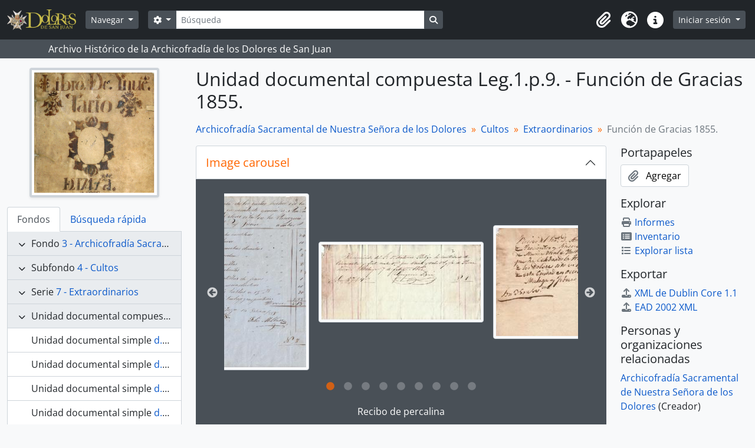

--- FILE ---
content_type: text/html; charset=utf-8
request_url: https://archivodoloresdesanjuan.com/index.php/funcion-de-gracias-1855
body_size: 11953
content:
<!DOCTYPE html>
<html lang="es" dir="ltr">
  <head>
    <meta charset="utf-8">
    <meta name="viewport" content="width=device-width, initial-scale=1">
    <title>Función de Gracias 1855. - Bienvenidos al Archivo Histórico de la Archicofradía de los Dolores de San Juan</title>
        <link rel="shortcut icon" href="/favicon.ico">
    <script defer src="/dist/js/vendor.bundle.1697f26639ee588df9ee.js"></script><script defer src="/dist/js/arDominionB5Plugin.bundle.0ac68e6c1a63c312687f.js"></script><link href="/dist/css/arDominionB5Plugin.bundle.33b8488ae3d60e127786.css" rel="stylesheet">
      </head>
  <body class="d-flex flex-column min-vh-100 sfIsadPlugin index">
        <div class="visually-hidden-focusable p-3 border-bottom">
  <a class="btn btn-sm btn-secondary" href="#main-column">
    Skip to main content  </a>
</div>
    



<header id="top-bar" class="navbar navbar-expand-lg navbar-dark bg-dark" role="navigation" aria-label="Main navigation">
  <div class="container-fluid">
          <a class="navbar-brand d-flex flex-wrap flex-lg-nowrap align-items-center py-0 me-0" href="/index.php/" title="Inicio" rel="home">
                  <img alt="AtoM logo" class="d-inline-block my-2 me-3" height="35" src="/plugins/arDominionB5Plugin/images/logo.png" />                      </a>
        <button class="navbar-toggler atom-btn-secondary my-2 me-1 px-1" type="button" data-bs-toggle="collapse" data-bs-target="#navbar-content" aria-controls="navbar-content" aria-expanded="false">
      <i 
        class="fas fa-2x fa-fw fa-bars" 
        data-bs-toggle="tooltip"
        data-bs-placement="bottom"
        title="Toggle navigation"
        aria-hidden="true">
      </i>
      <span class="visually-hidden">Toggle navigation</span>
    </button>
    <div class="collapse navbar-collapse flex-wrap justify-content-end me-1" id="navbar-content">
      <div class="d-flex flex-wrap flex-lg-nowrap flex-grow-1">
        <div class="dropdown my-2 me-3">
  <button class="btn btn-sm atom-btn-secondary dropdown-toggle" type="button" id="browse-menu" data-bs-toggle="dropdown" aria-expanded="false">
    Navegar  </button>
  <ul class="dropdown-menu mt-2" aria-labelledby="browse-menu">
    <li>
      <h6 class="dropdown-header">
        Navegar      </h6>
    </li>
                  <li id="node_browseInformationObjects">
          <a class="dropdown-item" href="/index.php/informationobject/browse" title="Descripción archivística">Descripción archivística</a>        </li>
                        <li id="node_browseActors">
          <a class="dropdown-item" href="/index.php/actor/browse" title="Registro de autoridad">Registro de autoridad</a>        </li>
                        <li id="node_browseRepositories">
          <a class="dropdown-item" href="/index.php/repository/browse" title="Instituciones archivísticas">Instituciones archivísticas</a>        </li>
                        <li id="node_browseFunctions">
          <a class="dropdown-item" href="/index.php/function/browse" title="Funciones">Funciones</a>        </li>
                        <li id="node_browseSubjects">
          <a class="dropdown-item" href="/index.php/taxonomy/index/id/35" title="Materias">Materias</a>        </li>
                        <li id="node_browsePlaces">
          <a class="dropdown-item" href="/index.php/taxonomy/index/id/42" title="Lugares">Lugares</a>        </li>
                        <li id="node_browseDigitalObjects">
          <a class="dropdown-item" href="/index.php/informationobject/browse?view=card&amp;onlyMedia=1&amp;topLod=0" title="Objetos digitales">Objetos digitales</a>        </li>
            </ul>
</div>
        <form
  id="search-box"
  class="d-flex flex-grow-1 my-2"
  role="search"
  action="/index.php/informationobject/browse">
  <h2 class="visually-hidden">Búsqueda</h2>
  <input type="hidden" name="topLod" value="0">
  <input type="hidden" name="sort" value="relevance">
  <div class="input-group flex-nowrap">
    <button
      id="search-box-options"
      class="btn btn-sm atom-btn-secondary dropdown-toggle"
      type="button"
      data-bs-toggle="dropdown"
      data-bs-auto-close="outside"
      aria-expanded="false">
      <i class="fas fa-cog" aria-hidden="true"></i>
      <span class="visually-hidden">Search options</span>
    </button>
    <div class="dropdown-menu mt-2" aria-labelledby="search-box-options">
              <div class="px-3 py-2">
          <div class="form-check">
            <input
              class="form-check-input"
              type="radio"
              name="repos"
              id="search-realm-global"
              checked
              value>
            <label class="form-check-label" for="search-realm-global">
              Búsqueda global            </label>
          </div>
                      <div class="form-check">
              <input
                class="form-check-input"
                type="radio"
                name="repos"
                id="search-realm-repo"
                value="444">
              <label class="form-check-label" for="search-realm-repo">
                Busca <span>Archivo Histórico de la Archicofradía de los Dolores de San Juan</span>              </label>
            </div>
                            </div>
        <div class="dropdown-divider"></div>
            <a class="dropdown-item" href="/index.php/informationobject/browse?showAdvanced=1&topLod=0">
        Búsqueda avanzada      </a>
    </div>
    <input
      id="search-box-input"
      class="form-control form-control-sm dropdown-toggle"
      type="search"
      name="query"
      autocomplete="off"
      value=""
      placeholder="Búsqueda"
      data-url="/index.php/search/autocomplete"
      data-bs-toggle="dropdown"
      aria-label="Búsqueda"
      aria-expanded="false">
    <ul id="search-box-results" class="dropdown-menu mt-2" aria-labelledby="search-box-input"></ul>
    <button class="btn btn-sm atom-btn-secondary" type="submit">
      <i class="fas fa-search" aria-hidden="true"></i>
      <span class="visually-hidden">Search in browse page</span>
    </button>
  </div>
</form>
      </div>
      <div class="d-flex flex-nowrap flex-column flex-lg-row align-items-strech align-items-lg-center">
        <ul class="navbar-nav mx-lg-2">
                    <li class="nav-item dropdown d-flex flex-column">
  <a
    class="nav-link dropdown-toggle d-flex align-items-center p-0"
    href="#"
    id="clipboard-menu"
    role="button"
    data-bs-toggle="dropdown"
    aria-expanded="false"
    data-total-count-label="registros añadidos"
    data-alert-close="Cerrar"
    data-load-alert-message="There was an error loading the clipboard content."
    data-export-alert-message="The clipboard is empty for this entity type."
    data-export-check-url="/index.php/clipboard/exportCheck"
    data-delete-alert-message="Nota: los elementos del portapapeles no seleccionados en esta página se eliminarán del portapapeles cuando se actualice la página. Puede volver a seleccionarlos ahora o recargar la página para eliminarlos por completo. El uso de los botones de ordenación o de vista previa de impresión también provocará una recarga de la página - así que ¡se perderá todo lo que no esté seleccionado en ese momento!">
    <i
      class="fas fa-2x fa-fw fa-paperclip px-0 px-lg-2 py-2"
      data-bs-toggle="tooltip"
      data-bs-placement="bottom"
      data-bs-custom-class="d-none d-lg-block"
      title="Portapapeles"
      aria-hidden="true">
    </i>
    <span class="d-lg-none mx-1" aria-hidden="true">
      Portapapeles    </span>
    <span class="visually-hidden">
      Portapapeles    </span>
  </a>
  <ul class="dropdown-menu dropdown-menu-end mb-2" aria-labelledby="clipboard-menu">
    <li>
      <h6 class="dropdown-header">
        Portapapeles      </h6>
    </li>
    <li class="text-muted text-nowrap px-3 pb-2">
      <span
        id="counts-block"
        data-information-object-label="Descripción archivística"
        data-actor-object-label="Registro de autoridad"
        data-repository-object-label="Institución archivística">
      </span>
    </li>
                  <li id="node_clearClipboard">
          <a class="dropdown-item" href="/index.php/" title="Borrar selección">Borrar selección</a>        </li>
                        <li id="node_goToClipboard">
          <a class="dropdown-item" href="/index.php/clipboard/view" title="Ir al portapapeles">Ir al portapapeles</a>        </li>
                        <li id="node_loadClipboard">
          <a class="dropdown-item" href="/index.php/clipboard/load" title="Load clipboard">Load clipboard</a>        </li>
                        <li id="node_saveClipboard">
          <a class="dropdown-item" href="/index.php/clipboard/save" title="Save clipboard">Save clipboard</a>        </li>
            </ul>
</li>
                      <li class="nav-item dropdown d-flex flex-column">
  <a
    class="nav-link dropdown-toggle d-flex align-items-center p-0"
    href="#"
    id="language-menu"
    role="button"
    data-bs-toggle="dropdown"
    aria-expanded="false">
    <i
      class="fas fa-2x fa-fw fa-globe-europe px-0 px-lg-2 py-2"
      data-bs-toggle="tooltip"
      data-bs-placement="bottom"
      data-bs-custom-class="d-none d-lg-block"
      title="Idioma"
      aria-hidden="true">
    </i>
    <span class="d-lg-none mx-1" aria-hidden="true">
      Idioma    </span>
    <span class="visually-hidden">
      Idioma    </span>  
  </a>
  <ul class="dropdown-menu dropdown-menu-end mb-2" aria-labelledby="language-menu">
    <li>
      <h6 class="dropdown-header">
        Idioma      </h6>
    </li>
          <li>
        <a class="dropdown-item" href="/index.php/funcion-de-gracias-1855;isad?sf_culture=en" title="English">English</a>      </li>
          <li>
        <a class="dropdown-item" href="/index.php/funcion-de-gracias-1855;isad?sf_culture=fr" title="Français">Français</a>      </li>
          <li>
        <a class="dropdown-item" href="/index.php/funcion-de-gracias-1855;isad?sf_culture=es" title="Español">Español</a>      </li>
          <li>
        <a class="dropdown-item" href="/index.php/funcion-de-gracias-1855;isad?sf_culture=nl" title="Nederlands">Nederlands</a>      </li>
          <li>
        <a class="dropdown-item" href="/index.php/funcion-de-gracias-1855;isad?sf_culture=pt" title="Português">Português</a>      </li>
      </ul>
</li>
                    <li class="nav-item dropdown d-flex flex-column">
  <a
    class="nav-link dropdown-toggle d-flex align-items-center p-0"
    href="#"
    id="quick-links-menu"
    role="button"
    data-bs-toggle="dropdown"
    aria-expanded="false">
    <i
      class="fas fa-2x fa-fw fa-info-circle px-0 px-lg-2 py-2"
      data-bs-toggle="tooltip"
      data-bs-placement="bottom"
      data-bs-custom-class="d-none d-lg-block"
      title="Enlaces rápidos"
      aria-hidden="true">
    </i>
    <span class="d-lg-none mx-1" aria-hidden="true">
      Enlaces rápidos    </span> 
    <span class="visually-hidden">
      Enlaces rápidos    </span>
  </a>
  <ul class="dropdown-menu dropdown-menu-end mb-2" aria-labelledby="quick-links-menu">
    <li>
      <h6 class="dropdown-header">
        Enlaces rápidos      </h6>
    </li>
                  <li id="node_home">
          <a class="dropdown-item" href="/index.php/" title="Inicio">Inicio</a>        </li>
                        <li id="node_about">
          <a class="dropdown-item" href="/index.php/about" title="Acerca">Acerca</a>        </li>
                        <li id="node_privacy">
          <a class="dropdown-item" href="/index.php/privacy" title="Privacy Policy">Privacy Policy</a>        </li>
                        <li id="node_help">
          <a class="dropdown-item" href="http://docs.accesstomemory.org/" title="Ayuda">Ayuda</a>        </li>
                                          </ul>
</li>
        </ul>
              <div class="dropdown my-2">
    <button class="btn btn-sm atom-btn-secondary dropdown-toggle" type="button" id="user-menu" data-bs-toggle="dropdown" data-bs-auto-close="outside" aria-expanded="false">
      Iniciar sesión    </button>
    <div class="dropdown-menu dropdown-menu-lg-end mt-2" aria-labelledby="user-menu">
      <div>
        <h6 class="dropdown-header">
          ¿Estás registrado?        </h6>
      </div>
      <form class="mx-3 my-2" action="/index.php/user/login" method="post">        <input type="hidden" name="_csrf_token" value="a37b35d6b6e3cd3607c7123f8d0bebc9" id="csrf_token" /><input type="hidden" name="next" value="https://archivodoloresdesanjuan.com/index.php/funcion-de-gracias-1855" id="next" />        <div class="mb-3"><label class="form-label" for="email">Correo electrónico<span aria-hidden="true" class="text-primary ms-1"><strong>*</strong></span><span class="visually-hidden">This field is required.</span></label><input type="text" name="email" class="form-control-sm form-control" id="email" /></div>        <div class="mb-3"><label class="form-label" for="password">Contraseña<span aria-hidden="true" class="text-primary ms-1"><strong>*</strong></span><span class="visually-hidden">This field is required.</span></label><input type="password" name="password" class="form-control-sm form-control" autocomplete="off" id="password" /></div>        <button class="btn btn-sm atom-btn-secondary" type="submit">
          Iniciar sesión        </button>
      </form>
    </div>
  </div>
      </div>
    </div>
  </div>
</header>

  <div class="bg-secondary text-white">
    <div class="container-xl py-1">
      Archivo Histórico de la Archicofradía de los Dolores de San Juan    </div>
  </div>
    
<div id="wrapper" class="container-xxl pt-3 flex-grow-1">
            <div class="row">
    <div id="sidebar" class="col-md-3">
          
  <div class="repository-logo mb-3 mx-auto">
    <a class="text-decoration-none" href="/index.php/archivo-historico-de-la-archicofradia-de-los-dolores-de-san-juan">
      <img alt="Ir a Archivo Histórico de la Archicofradía de los Dolores de San Juan" class="img-fluid img-thumbnail border-4 shadow-sm bg-white" src="/uploads/r/archivo-historico-de-la-archicofradia-de-los-dolores-de-san-juan/conf/logo.png" />    </a>
  </div>

<ul class="nav nav-tabs border-0" id="treeview-menu" role="tablist">

      <li class="nav-item" role="presentation">
      <button
        class="nav-link active"
        id="treeview-tab"
        data-bs-toggle="tab"
        data-bs-target="#treeview"
        type="button"
        role="tab"
        aria-controls="treeview"
        aria-selected="true">
        Fondos      </button>
    </li>
  
  <li class="nav-item" role="presentation">
    <button
        class="nav-link"
        id="treeview-search-tab"
        data-bs-toggle="tab"
        data-bs-target="#treeview-search"
        type="button"
        role="tab"
        aria-controls="treeview-search"
        aria-selected="false">
        Búsqueda rápida      </button>
  </li>

</ul>

<div class="tab-content mb-3" id="treeview-content">

      <div class="tab-pane fade show active" id="treeview" role="tabpanel" aria-labelledby="treeview-tab" data-current-id="11736" data-sortable="false">

      <ul class="list-group rounded-0">

                                        
          <li class="list-group-item ancestor root" data-xhr-location="/index.php/archicofradia-sacramental-de-nuestra-senora-de-los-dolores/informationobject/treeView" data-content="Archicofradía Sacramental de Nuestra Señora de los Dolores"><i class="arrow" aria-hidden="true"></i><span class="text text-truncate"><span class="me-1 text-dark">Fondo</span><a title="" href="/index.php/archicofradia-sacramental-de-nuestra-senora-de-los-dolores">3&nbsp;-&nbsp;Archicofradía Sacramental de Nuestra Señora de los Dolores</a></span></li>                  
          <li class="list-group-item ancestor" data-xhr-location="/index.php/cultos/informationobject/treeView" data-content="Cultos"><i class="arrow" aria-hidden="true"></i><span class="text text-truncate"><span class="me-1 text-dark">Subfondo</span><a title="" href="/index.php/cultos">4&nbsp;-&nbsp;Cultos</a></span></li>                  
          <li class="list-group-item ancestor" data-xhr-location="/index.php/extraordinarios/informationobject/treeView" data-content="Extraordinarios"><i class="arrow" aria-hidden="true"></i><span class="text text-truncate"><span class="me-1 text-dark">Serie</span><a title="" href="/index.php/extraordinarios">7&nbsp;-&nbsp;Extraordinarios</a></span></li>        
        
        <li class="list-group-item ancestor active" data-xhr-location="/index.php/funcion-de-gracias-1855/informationobject/treeView" data-content="Función de Gracias 1855."><i class="arrow" aria-hidden="true"></i><span class="text text-truncate"><span class="me-1 text-dark">Unidad documental compuesta</span><a title="" href="/index.php/funcion-de-gracias-1855">Leg.1.p.9.&nbsp;-&nbsp;Función de Gracias 1855.</a></span></li>
        
                      <li class="list-group-item" data-xhr-location="/index.php/image02-9/informationobject/treeView" data-content="Recibo de percalina"><span class="text text-truncate"><span class="me-1 text-dark">Unidad documental simple</span><a title="" href="/index.php/image02-9">d.02&nbsp;-&nbsp;Recibo de percalina</a></span></li>                      <li class="list-group-item" data-xhr-location="/index.php/image04-9/informationobject/treeView" data-content="Recibo por las voces y música que cantaron en la función de acción de gracias."><span class="text text-truncate"><span class="me-1 text-dark">Unidad documental simple</span><a title="" href="/index.php/image04-9">d.04&nbsp;-&nbsp;Recibo por las voces y música que cantaron en la función de acción de gracias.</a></span></li>                      <li class="list-group-item" data-xhr-location="/index.php/image01-9/informationobject/treeView" data-content="Cuenta de los gastos hechos por la hermandad en la función de acción de gracias a Ntra. Sra. de los Doloresel día 2 de febrero de 1855"><span class="text text-truncate"><span class="me-1 text-dark">Unidad documental simple</span><a title="" href="/index.php/image01-9">d.01&nbsp;-&nbsp;Cuenta de los gastos hechos por la hermandad en la función de acción de gracias a Ntra. Sra. de los Doloresel día 2 de febrero de 1855</a></span></li>                      <li class="list-group-item" data-xhr-location="/index.php/image03-9/informationobject/treeView" data-content="Salida de almacén por cera esteárica"><span class="text text-truncate"><span class="me-1 text-dark">Unidad documental simple</span><a title="" href="/index.php/image03-9">d.03&nbsp;-&nbsp;Salida de almacén por cera esteárica</a></span></li>                      <li class="list-group-item" data-xhr-location="/index.php/image05-9/informationobject/treeView" data-content="Cuenta de la cera consumida en la función de acción de gracias."><span class="text text-truncate"><span class="me-1 text-dark">Unidad documental simple</span><a title="" href="/index.php/image05-9">d.05&nbsp;-&nbsp;Cuenta de la cera consumida en la función de acción de gracias.</a></span></li>          
                                <li class="list-group-item more" data-xhr-location="/index.php/image05-9/informationobject/treeView" data-content=""><span class="text text-truncate"><a href="#">4 más...</a></span></li>          
        
      </ul>

    </div>
  
  <div class="tab-pane fade" id="treeview-search" role="tabpanel" aria-labelledby="treeview-search-tab">

    <form method="get" role="search" class="p-2 bg-white border" action="/index.php/search?collection=11580" data-not-found="No se han encontrado resultados.">
      <div class="input-group">
        <input type="text" name="query" class="form-control" aria-label="Search hierarchy" placeholder="Search hierarchy" aria-describedby="treeview-search-submit-button" required>
        <button class="btn atom-btn-white" type="submit" id="treeview-search-submit-button">
          <i aria-hidden="true" class="fas fa-search"></i>
          <span class="visually-hidden">Búsqueda</span>
        </button>
      </div>
    </form>

  </div>

</div>

    </div>
    <div id="main-column" role="main" class="col-md-9">
      
  <h1>Unidad documental compuesta Leg.1.p.9. - Función de Gracias 1855.</h1>

  
      <nav aria-label="breadcrumb" id="breadcrumb">
  <ol class="breadcrumb">
                                      <li class="breadcrumb-item">
            <a href="/index.php/archicofradia-sacramental-de-nuestra-senora-de-los-dolores" title="Archicofradía Sacramental de Nuestra Señora de los Dolores">Archicofradía Sacramental de Nuestra Señora de los Dolores</a>          </li>
                                          <li class="breadcrumb-item">
            <a href="/index.php/cultos" title="Cultos">Cultos</a>          </li>
                                          <li class="breadcrumb-item">
            <a href="/index.php/extraordinarios" title="Extraordinarios">Extraordinarios</a>          </li>
                                          <li class="breadcrumb-item active" aria-current="page">
            Función de Gracias 1855.          </li>
                    </ol>
</nav>
  
  
      <div class="row">
        <div class="col-md-9">
          
  <div
  class="accordion"
  id="atom-digital-object-carousel"
  data-carousel-instructions-text-text-link="Clicking this description title link will open the description view page for this digital object. Advancing the carousel above will update this title text."
  data-carousel-instructions-text-image-link="Changing the current slide of this carousel will change the description title displayed in the following carousel. Clicking any image in this carousel will open the related description view page."
  data-carousel-next-arrow-button-text="Siguiente"
  data-carousel-prev-arrow-button-text="Previa"
  data-carousel-images-region-label="Archival description images carousel"
  data-carousel-title-region-label="Archival description title link">
  <div class="accordion-item border-0">
    <h2 class="accordion-header rounded-0 rounded-top border border-bottom-0" id="heading-carousel">
      <button class="accordion-button rounded-0 rounded-top text-primary" type="button" data-bs-toggle="collapse" data-bs-target="#collapse-carousel" aria-expanded="true" aria-controls="collapse-carousel">
        <span>Image carousel</span>
      </button>
    </h2>
    <div id="collapse-carousel" class="accordion-collapse collapse show" aria-labelledby="heading-carousel">
      <div class="accordion-body bg-secondary px-5 pt-4 pb-3">
        <div id="atom-slider-images" class="mb-0">
                      <a title="Recibo de percalina" href="/index.php/image02-9">
              <img class="img-thumbnail mx-2" longdesc="/index.php/image02-9" alt="Recibo de percalina" src="/uploads/r/archivo-historico-de-la-archicofradia-de-los-dolores-de-san-juan/d/7/9/d795cc28c0bdada2859a087b0f9a1502764902e097599276c39a7a0fa4d74baa/D02_142.jpg" />            </a>
                      <a title="Recibo por las voces y música que cantaron en la función de acción de gracias." href="/index.php/image04-9">
              <img class="img-thumbnail mx-2" longdesc="/index.php/image04-9" alt="Recibo por las voces y música que cantaron en la función de acción de gracias." src="/uploads/r/archivo-historico-de-la-archicofradia-de-los-dolores-de-san-juan/d/f/2/df214595df1f5ee176e8e5d7b82694796b12a3d2844e2df629589396c2fac1dc/D04_142.jpg" />            </a>
                      <a title="Cuenta de los gastos hechos por la hermandad en la función de acción de gracias a Ntra. Sra. de los Doloresel día 2 de febrero de 1855" href="/index.php/image01-9">
              <img class="img-thumbnail mx-2" longdesc="/index.php/image01-9" alt="Cuenta de los gastos hechos por la hermandad en la función de acción de gracias a Ntra. Sra. de los Doloresel día 2 de febrero de 1855" src="/uploads/r/archivo-historico-de-la-archicofradia-de-los-dolores-de-san-juan/f/2/8/f2873f6e51eb89e484e1861f8d983a4ac234f752f1b5aeabcc92b73d7f6cfabb/D01_142.jpg" />            </a>
                      <a title="Salida de almacén por cera esteárica" href="/index.php/image03-9">
              <img class="img-thumbnail mx-2" longdesc="/index.php/image03-9" alt="Salida de almacén por cera esteárica" src="/uploads/r/archivo-historico-de-la-archicofradia-de-los-dolores-de-san-juan/7/3/f/73f49b51f8cc14ebc34f8985eecd7a06787647a51131ab25c8aa83bff5af586e/D03_142.jpg" />            </a>
                      <a title="Cuenta de la cera consumida en la función de acción de gracias." href="/index.php/image05-9">
              <img class="img-thumbnail mx-2" longdesc="/index.php/image05-9" alt="Cuenta de la cera consumida en la función de acción de gracias." src="/uploads/r/archivo-historico-de-la-archicofradia-de-los-dolores-de-san-juan/1/4/8/148275dfbef42ad04d844ac65370a84513106963ae36377c8e949a184413f8b9/D05_142.jpg" />            </a>
                      <a title="Recibo por alquiler de blandones" href="/index.php/image06-9">
              <img class="img-thumbnail mx-2" longdesc="/index.php/image06-9" alt="Recibo por alquiler de blandones" src="/uploads/r/archivo-historico-de-la-archicofradia-de-los-dolores-de-san-juan/6/b/4/6b40cdcf91bf6eaf5da6f9b670d561e183b8f126a606f6253ef87f3eb7d16a33/D06_142.jpg" />            </a>
                      <a title="Recibo por dulces y bizcochos" href="/index.php/image07-9">
              <img class="img-thumbnail mx-2" longdesc="/index.php/image07-9" alt="Recibo por dulces y bizcochos" src="/uploads/r/archivo-historico-de-la-archicofradia-de-los-dolores-de-san-juan/4/2/6/426009003940d6094a2af53a2ec79eaf0b94acbd6fd1d9561a19a8cf512c572f/D07_142.jpg" />            </a>
                      <a title="Recibo por cuatro tablas" href="/index.php/image08-9">
              <img class="img-thumbnail mx-2" longdesc="/index.php/image08-9" alt="Recibo por cuatro tablas" src="/uploads/r/archivo-historico-de-la-archicofradia-de-los-dolores-de-san-juan/f/9/e/f9e146f8d4a66a8ccfada4e9d001cf5db3dd249403ef74f53f0fcfbc7d9abc4f/D08_142.jpg" />            </a>
                      <a title="Cuenta de los gastos hechos en la función de acción de gracias a Nuestra Señora de los Dolores" href="/index.php/image09-9">
              <img class="img-thumbnail mx-2" longdesc="/index.php/image09-9" alt="Cuenta de los gastos hechos en la función de acción de gracias a Nuestra Señora de los Dolores" src="/uploads/r/archivo-historico-de-la-archicofradia-de-los-dolores-de-san-juan/b/5/8/b58db9fcd1ca5a0a8ed4d7d9346d1010767020acc6d9df20733d9a81999ec881/D09_142.jpg" />            </a>
                  </div>

        <div id="atom-slider-title">
                      <a href="/index.php/image02-9" class="text-white text-center mt-2 mb-1">
              Recibo de percalina            </a>
                      <a href="/index.php/image04-9" class="text-white text-center mt-2 mb-1">
              Recibo por las voces y música que cantaron en la función de acción de gracias.            </a>
                      <a href="/index.php/image01-9" class="text-white text-center mt-2 mb-1">
              Cuenta de los gastos hechos por la hermandad en la función de acción de gracias a Ntra. Sra. de los Doloresel día 2 de febrero de 1855            </a>
                      <a href="/index.php/image03-9" class="text-white text-center mt-2 mb-1">
              Salida de almacén por cera esteárica            </a>
                      <a href="/index.php/image05-9" class="text-white text-center mt-2 mb-1">
              Cuenta de la cera consumida en la función de acción de gracias.            </a>
                      <a href="/index.php/image06-9" class="text-white text-center mt-2 mb-1">
              Recibo por alquiler de blandones            </a>
                      <a href="/index.php/image07-9" class="text-white text-center mt-2 mb-1">
              Recibo por dulces y bizcochos            </a>
                      <a href="/index.php/image08-9" class="text-white text-center mt-2 mb-1">
              Recibo por cuatro tablas            </a>
                      <a href="/index.php/image09-9" class="text-white text-center mt-2 mb-1">
              Cuenta de los gastos hechos en la función de acción de gracias a Nuestra Señora de los Dolores            </a>
                  </div>

              </div>
    </div>
  </div>
</div>

                      <div id="content">
              






<section id="identityArea" class="border-bottom">

      <h2 class="h5 mb-0 atom-section-header"><div class="d-flex p-3 border-bottom text-primary">Área de identidad</div></h2>  
  <div class="field text-break row g-0"><h3 class="h6 lh-base m-0 text-muted col-3 border-end text-end p-2">Código de referencia</h3><div class="col-9 p-2">ES ES29067 AASNSD 3-4-7-Leg.1.p.9.</div></div>
  <div class="field text-break row g-0"><h3 class="h6 lh-base m-0 text-muted col-3 border-end text-end p-2">Título</h3><div class="col-9 p-2">Función de Gracias 1855.</div></div>
  <div class="field row g-0">
    <h3 class="h6 lh-base m-0 text-muted col-3 border-end text-end p-2">Fecha(s)</h3>    <div class="creationDates col-9 p-2">
      <ul class="m-0 ms-1 ps-3">
                  <li>
            1855 (Creación)
          </li>
              </ul>
    </div>
  </div>

  <div class="field text-break row g-0"><h3 class="h6 lh-base m-0 text-muted col-3 border-end text-end p-2">Nivel de descripción</h3><div class="col-9 p-2">Unidad documental compuesta</div></div>
  <div class="field text-break row g-0"><h3 class="h6 lh-base m-0 text-muted col-3 border-end text-end p-2">Volumen y soporte</h3><div class="col-9 p-2"><p>1 carpeta [doble folio] con 9 hojas [en cuarto]</p></div></div></section> <!-- /section#identityArea -->

<section id="contextArea" class="border-bottom">

      <h2 class="h5 mb-0 atom-section-header"><div class="d-flex p-3 border-bottom text-primary">Área de contexto</div></h2>  
  <div class="creatorHistories">
          <div class="field row g-0">
      <h3 class="h6 lh-base m-0 text-muted col-3 border-end text-end p-2">Nombre del productor</h3>      <div class="col-9 p-2">

        <div class="creator">
                      <a href="/index.php/archicofradia-sacramental-de-nuestra-senora-de-los-dolores-2" title="Archicofradía Sacramental de Nuestra Señora de los Dolores">Archicofradía Sacramental de Nuestra Señora de los Dolores</a>                  </div>

        
                  <div class="field row g-0">
                                                  <div class="field text-break d-flex flex-wrap"><h4 class="h6 lh-base m-0 text-muted me-2">Historia administrativa</h4><div><p>La política ilustrada de finales del siglo XVIII marca un período muy difícil en la vida de las cofradías. La Real Pragmática del Conde de Aranda de 1783, o la llamada “Desamortización de Godoy” de 1788, fiscalizan a las Hermandades, reduciendo su número, enajenando sus bienes y supervisando sus estatutos. Esta situación provoca, después de un largo pleito ante la Real Chancillería de Granada, la agregación en 1801 de la Hermandad de los Dolores a la Archicofradía Sacramental de San Juan, acontecimiento que paradójicamente, fue sin duda afortunado para ambas corporaciones. Las nuevas leyes también prohíben las inhumaciones en el interior de los templos y la Archicofradía adquiere un panteón en el nuevo cementerio de San Miguel para poder seguir asistiendo de entierro a sus hermanos.<br/>La Guerra de la Independencia y las Desamortizaciones suponen una considerable pérdida del patrimonio de la iglesia y de las Cofradías, y provocan una gran transformación de la trama urbana, al desaparecer la Málaga conventual. En estos difíciles años la Archicofradía hace su última Estación de Penitencia en la S.I.C.B. en 1867, limitando desde entonces sus cultos al interior de la parroquia, decisión reflejada por escrito en las Reglas de 1897.<br/>Una época dorada de las cofradías, en el primer tercio del siglo XX, se verá truncada con la quema de iglesias y conventos de mayo de 1931, y más tarde en 1936, sucesos en los que desaparece la imagen de Nuestra Señora y buena parte del Patrimonio de la Hermandad. Afortunadamente se salvan el Archivo, uno de los conjuntos documentales más importantes del patrimonio cofrade de Andalucía, y algunos enseres. Pero lo más significativo es que la corporación logró sobreponerse a tan graves sucesos, continuó con sus cultos organizando los Septenarios, se consiguió una nueva imagen, donada por D. Antonio Pons en 1941, e incluso se adquirió un nuevo retablo para la capilla. Gracias a hermanos como D. Alfonso Soria Álvarez y D. Carlos Rubio Goux, la Archicofradía continuaba en funcionamiento en 1977, solo once años faltaban para conmemorar cinco siglos de existencia.<br/>En mayo de 1977 un grupo de jóvenes solicitaron su ingreso en la Archicofradía, compuesta entonces por las familias de D. Alfonso Soria y D. Carlos Rubio, con ellos se produce una auténtica revitalización de la corporación acometiendo la reforma de los estatutos y restituyendo el culto público. El 24 de marzo de 1978 la Archicofradía de Nª.Sª. de los Dolores volvía a salir en procesión y dos meses después era admitida en el seno de la Agrupación de Cofradías de Málaga. La corporación vivirá momentos muy intensos como la reforma de Estatutos de 1984 por la que se incorpora la advocación del Santísimo Cristo de la Redención. La imagen del Cristo, realizada por Juan Manuel Miñarro, saldrá en procesión por primera vez en 1988, fecha en la que también se recupera para la Hermandad la Estación de Penitencia en la Catedral.<br/>La actividad de la Archicofradía con respecto a la Parroquia seguirá siendo muy intensa tanto en lo referente a la conservación del templo, restaurando en 1997 la Capilla Sacramental, en la que se entroniza al Cristo de la Redención, y en 1998 la Capilla y el retablo de Nª.Sª. de los Dolores; como en la atención a los más desfavorecidos, creando la Bolsa de Caridad y participando muy activamente en la fundación de Caritas Parroquial; como con respecto a los cultos, los dedicados a Nª.Sª. de los Dolores, al Cristo de la Redención, y a Jesús Sacramentado, que se desarrolla a lo largo de todo el año.</p></div></div>          </div>
        
      </div>
    </div>
        </div>

  <div class="relatedFunctions">
      </div>

  <div class="repository">
    <div class="field text-break row g-0"><h3 class="h6 lh-base m-0 text-muted col-3 border-end text-end p-2">Institución archivística</h3><div class="col-9 p-2"><a title="Heredado desde Archicofradía Sacramental de Nuestra Señora de los Dolores" href="/index.php/archivo-historico-de-la-archicofradia-de-los-dolores-de-san-juan">Archivo Histórico de la Archicofradía de los Dolores de San Juan</a></div></div>  </div>

      <div class="field text-break row g-0"><h3 class="h6 lh-base m-0 text-muted col-3 border-end text-end p-2">Historia archivística</h3><div class="col-9 p-2"></div></div>  
      <div class="field text-break row g-0"><h3 class="h6 lh-base m-0 text-muted col-3 border-end text-end p-2">Origen del ingreso o transferencia</h3><div class="col-9 p-2"></div></div>  
</section> <!-- /section#contextArea -->

<section id="contentAndStructureArea" class="border-bottom">

      <h2 class="h5 mb-0 atom-section-header"><div class="d-flex p-3 border-bottom text-primary">Área de contenido y estructura</div></h2>  
  <div class="field text-break row g-0"><h3 class="h6 lh-base m-0 text-muted col-3 border-end text-end p-2">Alcance y contenido</h3><div class="col-9 p-2"><p>Tras la epidemia de cólera morbo que sufre la ciudad de Málaga en 1855, la Archicofradía organiza una función de acción de gracias a la Virgen en el mes de febrero al no haberse contagiado ningún hermano.<br/>Hay una gran meticulosidad en archivar las cuentas de los sucesivos Septenarios, así como para esta función de acción de gracias. En este legajo, desconocemos el criterio por el qué se encontraban foliados a lápiz pero en sentido contrario a las fechas,  los sucesivos cuadernillos correspondientes a los años 1846 a 1871.<br/>En la anterior catalogación del archivo, las antiguas signaturas se escribieron a bolígrafo sobre los documentos originales. Se pierde la numeración en los recibos.<br/>No presenta signatura en catalogación anterior.</p></div></div>
      <div class="field text-break row g-0"><h3 class="h6 lh-base m-0 text-muted col-3 border-end text-end p-2">Valorización, destrucción y programación</h3><div class="col-9 p-2"></div></div>  
  <div class="field text-break row g-0"><h3 class="h6 lh-base m-0 text-muted col-3 border-end text-end p-2">Acumulaciones</h3><div class="col-9 p-2"></div></div>
  <div class="field text-break row g-0"><h3 class="h6 lh-base m-0 text-muted col-3 border-end text-end p-2">Sistema de arreglo</h3><div class="col-9 p-2"></div></div></section> <!-- /section#contentAndStructureArea -->

<section id="conditionsOfAccessAndUseArea" class="border-bottom">

      <h2 class="h5 mb-0 atom-section-header"><div class="d-flex p-3 border-bottom text-primary">Área de condiciones de acceso y uso</div></h2>  
  <div class="field text-break row g-0"><h3 class="h6 lh-base m-0 text-muted col-3 border-end text-end p-2">Condiciones de acceso</h3><div class="col-9 p-2"></div></div>
  <div class="field text-break row g-0"><h3 class="h6 lh-base m-0 text-muted col-3 border-end text-end p-2">Condiciones</h3><div class="col-9 p-2"></div></div>
  <div class="field text-break row g-0"><h3 class="h6 lh-base m-0 text-muted col-3 border-end text-end p-2">Idioma del material</h3><div class="col-9 p-2"><ul class="m-0 ms-1 ps-3"><li>español</li></ul></div></div>
  <div class="field text-break row g-0"><h3 class="h6 lh-base m-0 text-muted col-3 border-end text-end p-2">Escritura del material</h3><div class="col-9 p-2"><ul class="m-0 ms-1 ps-3"></ul></div></div>
  <div class="field text-break row g-0"><h3 class="h6 lh-base m-0 text-muted col-3 border-end text-end p-2">Notas sobre las lenguas y escrituras</h3><div class="col-9 p-2"></div></div>
      <div class="field text-break row g-0"><h3 class="h6 lh-base m-0 text-muted col-3 border-end text-end p-2">Características físicas y requisitos técnicos</h3><div class="col-9 p-2"><p>Cuadernillo tamaño folio que comprende recibos en tamaño cuartilla. Restaurado campaña 2007/09. Estado de conservación bueno.</p></div></div>  
  <div class="field text-break row g-0"><h3 class="h6 lh-base m-0 text-muted col-3 border-end text-end p-2">Instrumentos de descripción</h3><div class="col-9 p-2"></div></div>
  <div class="field row g-0">
  <h3 class="h6 lh-base m-0 text-muted col-3 border-end text-end p-2"></h3>  <div class="findingAidLink col-9 p-2">
    <a href="/" target="_blank"></a>
  </div>
</div>

</section> <!-- /section#conditionsOfAccessAndUseArea -->

<section id="alliedMaterialsArea" class="border-bottom">

      <h2 class="h5 mb-0 atom-section-header"><div class="d-flex p-3 border-bottom text-primary">Área de materiales relacionados</div></h2>  
  <div class="field text-break row g-0"><h3 class="h6 lh-base m-0 text-muted col-3 border-end text-end p-2">Existencia y localización de originales</h3><div class="col-9 p-2"></div></div>
  <div class="field text-break row g-0"><h3 class="h6 lh-base m-0 text-muted col-3 border-end text-end p-2">Existencia y localización de copias</h3><div class="col-9 p-2"></div></div>
  <div class="field text-break row g-0"><h3 class="h6 lh-base m-0 text-muted col-3 border-end text-end p-2">Unidades de descripción relacionadas</h3><div class="col-9 p-2"></div></div>
  <div class="relatedMaterialDescriptions">
    <div class="field row g-0">

      <h3 class="h6 lh-base m-0 text-muted col-3 border-end text-end p-2">Descripciones relacionadas</h3>  
  <div class="col-9 p-2">
    <ul class="m-0 ms-1 ps-3">
                </ul>
  </div>

</div>
  </div>

  </section> <!-- /section#alliedMaterialsArea -->

<section id="notesArea" class="border-bottom">

      <h2 class="h5 mb-0 atom-section-header"><div class="d-flex p-3 border-bottom text-primary">Área de notas</div></h2>  
        
  <div class="alternativeIdentifiers">
    <div class="field row g-0">

  <h3 class="h6 lh-base m-0 text-muted col-3 border-end text-end p-2">Identificador/es alternativo(os)</h3>
  <div class="col-9 p-2">
          <div class="field text-break d-flex flex-wrap"><h4 class="h6 lh-base m-0 text-muted me-2">Código antiguo</h4><div>Leg.7.p.7</div></div>      </div>

</div>
  </div>
</section> <!-- /section#notesArea -->

<section id="accessPointsArea" class="border-bottom">

      <h2 class="h5 mb-0 atom-section-header"><div class="d-flex p-3 border-bottom text-primary">Puntos de acceso</div></h2>  
  <div class="subjectAccessPoints">
    <div class="field row g-0">

      <h3 class="h6 lh-base m-0 text-muted col-3 border-end text-end p-2">Puntos de acceso por materia</h3>  
  <div class="col-9 p-2">
    <ul class="m-0 ms-1 ps-3">
          </ul>
  </div>

</div>
  </div>

  <div class="placeAccessPoints">
    <div class="field row g-0">

      <h3 class="h6 lh-base m-0 text-muted col-3 border-end text-end p-2">Puntos de acceso por lugar</h3>  
  <div class="col-9 p-2">
    <ul class="m-0 ms-1 ps-3">
          </ul>
  </div>

</div>
  </div>

  <div class="nameAccessPoints">
    <div class="field row g-0">

      <h3 class="h6 lh-base m-0 text-muted col-3 border-end text-end p-2">Puntos de acceso por autoridad</h3>  
  <div class="col-9 p-2">
    <ul class="m-0 ms-1 ps-3">
                                              
          </ul>
  </div>

</div>
  </div>

  <div class="genreAccessPoints">
    <div class="field row g-0">

      <h3 class="h6 lh-base m-0 text-muted col-3 border-end text-end p-2">Tipo de puntos de acceso</h3>  
  <div class="col-9 p-2">
    <ul class="m-0 ms-1 ps-3">
          </ul>
  </div>

</div>
  </div>
</section> <!-- /section#accessPointsArea -->

<section id="descriptionControlArea" class="border-bottom">

      <h2 class="h5 mb-0 atom-section-header"><div class="d-flex p-3 border-bottom text-primary">Área de control de la descripción</div></h2>  
      <div class="field text-break row g-0"><h3 class="h6 lh-base m-0 text-muted col-3 border-end text-end p-2">Identificador de la descripción</h3><div class="col-9 p-2"></div></div>  
      <div class="field text-break row g-0"><h3 class="h6 lh-base m-0 text-muted col-3 border-end text-end p-2">Identificador de la institución</h3><div class="col-9 p-2"></div></div>  
      <div class="field text-break row g-0"><h3 class="h6 lh-base m-0 text-muted col-3 border-end text-end p-2">Reglas y/o convenciones usadas</h3><div class="col-9 p-2"></div></div>  
      <div class="field text-break row g-0"><h3 class="h6 lh-base m-0 text-muted col-3 border-end text-end p-2">Estado de elaboración</h3><div class="col-9 p-2"></div></div>  
      <div class="field text-break row g-0"><h3 class="h6 lh-base m-0 text-muted col-3 border-end text-end p-2">Nivel de detalle</h3><div class="col-9 p-2"></div></div>  
      <div class="field text-break row g-0"><h3 class="h6 lh-base m-0 text-muted col-3 border-end text-end p-2">Fechas de creación revisión eliminación</h3><div class="col-9 p-2"></div></div>  
      <div class="field text-break row g-0"><h3 class="h6 lh-base m-0 text-muted col-3 border-end text-end p-2">Idioma(s)</h3><div class="col-9 p-2"><ul class="m-0 ms-1 ps-3"><li>español</li></ul></div></div>  
      <div class="field text-break row g-0"><h3 class="h6 lh-base m-0 text-muted col-3 border-end text-end p-2">Escritura(s)</h3><div class="col-9 p-2"><ul class="m-0 ms-1 ps-3"></ul></div></div>  
      <div class="field text-break row g-0"><h3 class="h6 lh-base m-0 text-muted col-3 border-end text-end p-2">Fuentes</h3><div class="col-9 p-2"></div></div>  
        
</section> <!-- /section#descriptionControlArea -->



<section id="accessionArea" class="border-bottom">

  <h2 class="h5 mb-0 atom-section-header"><div class="d-flex p-3 border-bottom text-primary">Área de Ingreso</div></h2>
  <div class="accessions">
      </div>

</section> <!-- /section#accessionArea -->


            </div>
                              </div>
        <div id="context-menu" class="col-md-3">
          
  <nav>

    <section id="action-icons">

  <h4 class="h5 mb-2">Portapapeles</h4>
  <ul class="list-unstyled">
    <li>
      <button
  class="btn atom-btn-white ms-auto active-primary clipboard"
  data-clipboard-slug="funcion-de-gracias-1855"
  data-clipboard-type="informationObject"
    data-title="Agregar"
  data-alt-title="Eliminar">
  <i class="fas fa-lg fa-paperclip" aria-hidden="true"></i>
  <span class="ms-2">
    Agregar  </span>
</button>
    </li>
  </ul>

  <h4 class="h5 mb-2">Explorar</h4>
  <ul class="list-unstyled">

    <li>
      <a class="atom-icon-link" href="/index.php/funcion-de-gracias-1855/informationobject/reports">
        <i class="fas fa-fw fa-print me-1" aria-hidden="true">
        </i>Informes      </a>
    </li>

          <li>
        <a class="atom-icon-link" href="/index.php/funcion-de-gracias-1855/informationobject/inventory">
          <i class="fas fa-fw fa-list-alt me-1" aria-hidden="true">
          </i>Inventario        </a>
      </li>
    
    <li>
              <a class="atom-icon-link" href="/index.php/informationobject/browse?collection=11580&topLod=0">
              <i class="fas fa-fw fa-list me-1" aria-hidden="true">
        </i>Explorar lista      </a>
    </li>

      </ul>

  
  <h4 class="h5 mb-2">Exportar</h4>
  <ul class="list-unstyled">
          <li>
        <a class="atom-icon-link" href="/index.php/funcion-de-gracias-1855;dc?sf_format=xml">
          <i class="fas fa-fw fa-upload me-1" aria-hidden="true">
          </i>XML de Dublin Core 1.1        </a>
      </li>
    
          <li>
        <a class="atom-icon-link" href="https://archivodoloresdesanjuan.com/downloads/exports/ead/d15bd083398976892b54fcdb1d92b0fe.ead.xml">
          <i class="fas fa-fw fa-upload me-1" aria-hidden="true">
          </i>EAD 2002 XML        </a>
      </li>
    
      </ul>

  
  
</section>

    <div class="field">

      <h4 class="h5 mb-2">Materias relacionadas</h4>
  
  <div>
    <ul class="list-unstyled">
          </ul>
  </div>

</div>

    <div class="field">

      <h4 class="h5 mb-2">Personas y organizaciones relacionadas</h4>
  
  <div>
    <ul class="list-unstyled">
                                                          <li><a href="/index.php/archicofradia-sacramental-de-nuestra-senora-de-los-dolores-2" title="Archicofradía Sacramental de Nuestra Señora de los Dolores">Archicofradía Sacramental de Nuestra Señora de los Dolores</a> <span class="note2">(Creador)</span></li>
                                                  
          </ul>
  </div>

</div>

    <div class="field">

      <h4 class="h5 mb-2">Tipos relacionados</h4>
  
  <div>
    <ul class="list-unstyled">
          </ul>
  </div>

</div>

    <div class="field">

      <h4 class="h5 mb-2">Lugares relacionados</h4>
  
  <div>
    <ul class="list-unstyled">
          </ul>
  </div>

</div>

              
  </nav>

        </div>
      </div>
    </div>
  </div>
</div>

        <footer>

  
  
  <div id="print-date">
    Imprimido: 2026-01-24  </div>

  <div id="js-i18n">
    <div id="read-more-less-links"
      data-read-more-text="Read more" 
      data-read-less-text="Read less">
    </div>
  </div>

</footer>

  </body>
</html>
